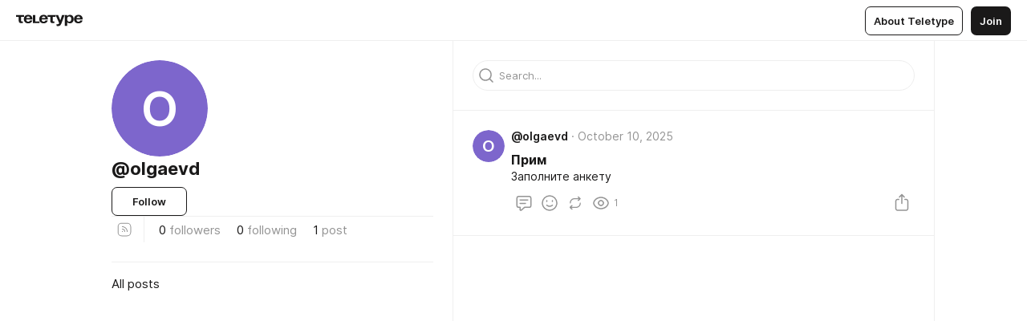

--- FILE ---
content_type: text/html
request_url: https://teletype.in/@olgaevd
body_size: 9406
content:
<!DOCTYPE html>
<html  lang="en" data-theme="auto" data-head-attrs="lang,data-theme">

<head>
  
  <title>@olgaevd — Teletype</title><meta http-equiv="content-type" content="text/html; charset=UTF-8"><meta name="viewport" content="width=device-width, initial-scale=1, user-scalable=no"><meta name="apple-mobile-web-app-capable" content="yes"><meta name="apple-mobile-web-app-status-bar-style" content="default"><meta name="theme-color" content="#FFFFFF"><meta property="og:url" content="https://teletype.in/@olgaevd"><meta property="og:site_name" content="Teletype"><meta property="tg:site_verification" content="g7j8/rPFXfhyrq5q0QQV7EsYWv4="><meta property="fb:app_id" content="560168947526654"><meta property="fb:pages" content="124472808071141"><meta property="twitter:card" content="summary_large_image"><link rel="canonical" href="https://teletype.in/@olgaevd"><link rel="alternate" href="https://teletype.in/@olgaevd" hreflang="x-default"><link rel="icon" type="image/x-icon" href="/favicon.ico"><link rel="icon" type="image/svg+xml" href="https://teletype.in/static/favicon.f39059fb.svg"><link rel="apple-touch-icon" href="https://teletype.in/static/apple-touch-icon.39e27d32.png"><link rel="search" type="application/opensearchdescription+xml" title="Teletype" href="https://teletype.in/opensearch.xml"><script src="https://yandex.ru/ads/system/context.js" async></script><script type="application/javascript">window.yaContextCb = window.yaContextCb || []</script><meta property="og:title" content="@olgaevd on Teletype"><meta property="twitter:title" content="@olgaevd on Teletype"><meta name="description" content=""><meta property="og:description" content=""><meta property="twitter:description" content=""><meta property="og:image" content="https://teletype.in/files/16/169ac093-f366-4ee7-8d66-c047faf438fb.png"><meta property="twitter:image" content="https://teletype.in/files/16/169ac093-f366-4ee7-8d66-c047faf438fb.png"><meta property="og:image:type" content="image/png"><meta property="og:image:width" content="1200"><meta property="og:image:height" content="630"><link rel="alternate" type="application/rss+xml" title="RSS" href="https://teletype.in/rss/olgaevd"><link rel="alternate" type="application/atom+xml" title="Atom" href="https://teletype.in/atom/olgaevd"><meta name="head:count" content="31"><script>window.__INITIAL_STATE__={"config":{"version":"4.41.13","app_version":"4.41.13-4102","build_number":4102,"app":{"name":"teletype","title":"Teletype","url":{"assets":"https:\u002F\u002Fteletype.in","media":"https:\u002F\u002Fteletype.in\u002Ffiles","site":"https:\u002F\u002Fteletype.in","api":"https:\u002F\u002Fteletype.in\u002Fapi","updater":"wss:\u002F\u002Fteletype.in\u002Fupdater","media_api":"https:\u002F\u002Fteletype.in\u002Fmedia"},"links":{"tos":"https:\u002F\u002Fjournal.teletype.in\u002Flegal","journal":"https:\u002F\u002Fjournal.teletype.in\u002F","privacy":"https:\u002F\u002Fjournal.teletype.in\u002Flegal-privacy","domains":"https:\u002F\u002Fjournal.teletype.in\u002Fdomains","features":"https:\u002F\u002Fjournal.teletype.in\u002Ffeatures","updates":"https:\u002F\u002Fjournal.teletype.in\u002F+updates","email":"mailbox@teletype.in","cloudtips":{"tos":"https:\u002F\u002Fstatic.cloudpayments.ru\u002Fdocs\u002FCloudTips\u002Fcloudtips_oferta_teletype.pdf","agreement":"https:\u002F\u002Fstatic.cloudpayments.ru\u002Fdocs\u002FCloudTips\u002Fcloudtips_agreement_teletype.pdf","policy":"https:\u002F\u002Fstatic.cloudpayments.ru\u002Fdocs\u002Fpolicy-cloudpayments.pdf"}},"service":{"metrika":"42100904","ga":"G-74SRE9LWC4","facebook_id":560168947526654,"facebook_pages":"124472808071141","facebook_redirect":"https:\u002F\u002Fteletype.in\u002F.fb-callback","google_id":"589698636327-74fehjo4inhlnkc237ulk51petqlem42.apps.googleusercontent.com","google_redirect":"https:\u002F\u002Fteletype.in\u002F.google-callback","vk_id":51923672,"vk_redirect":"https:\u002F\u002Fteletype.in\u002F.vk-callback","yandex_pay_id":"aca5092b-9bd5-4dd1-875e-0e0be05aff00","yandex_pay_env":"Production","yandex_pay_gw":"cloudpayments","yandex_pay_gw_id":null,"tg_iv":"g7j8\u002FrPFXfhyrq5q0QQV7EsYWv4=","tg_login":"TeletypeAppBot","tg_link":"https:\u002F\u002Ft.me\u002FTeletypeAppBot","twitch_id":"lxc0c8o0u0l42bo1smeno623bnlxhs","twitch_redirect":"https:\u002F\u002Fteletype.in\u002F.twitch-callback","apple_id":"in.teletype.web","apple_redirect":"https:\u002F\u002Fteletype.in\u002F.siwa","recaptcha":"6Lf-zgAVAAAAAJIxQX0tdkzpFySG2e607DdgqRF-","recaptcha_v2":"6Lfm6TEfAAAAAK_crKCAL3BUBLmdZnrsvOeTHMNj","yandes_pay_gw_id":""},"pushes":{"app_id":"9185fd40-8599-4ea3-a2e7-f4e88560970e","auto_register":false,"notify_button":false,"iframe_path":"pushes","subscribe_path":"pushes\u002Fsubscribe"},"domains":{"protocol":"http:","port":null},"articles_on_page":10,"max_users_topics":10,"max_menu_items":10,"max_user_blogs":5,"autosave_timeout":15000,"views_scrolls":null,"articles_reactions":{"default":["👍","👎"],"max_uniq":10},"comments":{"can_edit_period":300000,"autoupdate_period":15000,"max_depth":3,"compact_from":2,"thread_collapse":25,"whitelist":{"formats":["bold","italic","strike","code","link","code"],"items":["p","blockquote","pre","image","youtube","vimeo","rutube","vkvideo"]}},"media":{"accept":[{"ext":".jpg","type":"jpg","types":["image\u002Fjpeg"]},{"ext":".png","type":"png","types":["image\u002Fpng"]},{"ext":".gif","type":"gif","types":["image\u002Fgif"]}],"max_size":5242880,"max_userpic_size":1048576},"langs":{"aliases":{"ru":["ru","be","uk","ky","ab","mo","et","lv"],"en":["en"]},"default":"en"}},"data":{"ttl":{"account":60000,"blog_articles":600000,"app_settings":600000,"showcase":60000,"article":60000,"blog":5000,"search":5000,"unsplash":60000,"comments":15000,"notifications":60000,"emoji":10000000}}},"domain":null,"timezone":0,"lid":"2148ece2-1422-5e01-86eb-ac7ab8b5e9db","url":"https:\u002F\u002Fteletype.in\u002F@olgaevd","account":{"_loading":false,"id":null,"blog_id":null,"blogs":null,"uri":null,"name":null,"userpic":null,"lang":null,"darkmode":null,"can_create_blog":null,"tfa_enabled":null,"popup_open":false,"wallet":{"loaded":false,"enabled":false,"available":false,"card":null,"balance":null,"receiver":null,"donations":{"params":{"from_date":null,"to_date":null,"blog_id":null},"total":0,"amount":0,"list":[]},"transactions":{"params":{"from_date":null,"to_date":null},"total":0,"amount":0,"list":[]},"payouts":{"params":{"from_date":null,"to_date":null},"total":0,"amount":0,"list":[]},"payout":{"open":false}}},"langs":{"lang":"en"},"app_settings":{"data":{"unsplash":[{"url":"https:\u002F\u002Fimages.unsplash.com\u002Fphoto-1487856374269-301dc48a3c31?crop=entropy&cs=srgb&fm=jpg&ixid=M3w2MzEyfDB8MXxyYW5kb218fHx8fHx8fHwxNzY4NzcwMDAxfA&ixlib=rb-4.1.0&q=85","author":"Brady Bellini","link":"https:\u002F\u002Funsplash.com\u002F@brady_bellini"}],"ad":{"params":{"article-under-text":{"id":"R-A-2565196-12","el":true,"disabled":true,"disableAdult":true,"exclude":[4102528]},"feed-article-under-text":{"id":"R-A-2565196-3","el":true},"article-floor":{"disabled":true,"type":"floorAd","platform":"touch","timeout":5000,"exclude":[4102528]},"blog-floor":{"disabled":true,"type":"floorAd","platform":"touch","timeout":5000,"exclude":[4102528]},"main-floor":{"disabled":true,"type":"floorAd","platform":"touch","timeout":10000},"blog-list":{"id":"R-A-2565196-13","el":true,"every":6,"start":1,"disableAdult":true,"exclude":[4102528]},"main-list":{"id":"R-A-2565196-14","el":true,"every":4},"main-trending-list":{"id":"R-A-2565196-14","disabled":true,"el":true,"every":4,"start":4},"main-following-list":{"id":"R-A-2565196-15","disabled":true,"el":true,"every":4,"start":4},"main-feed":{"id":"R-A-2565196-16","disabled":false,"type":"feed","el":true,"start":4,"every":0,"feedCardCount":4,"mobile":{"feedCardCount":4}},"article-feed":{"id":"R-A-2565196-17","disabled":false,"type":"feed","el":true,"feedCardCount":4,"disableAdult":true,"exclude":[4102528]},"article-above-text":{"id":"R-A-2565196-18","disabled":false,"el":true,"disableAdult":true,"exclude":[4102528]}},"exclude":[4102528]},"updater":{"enabled":true},"example_blogs":[65,71297,111029],"giphy":["https:\u002F\u002Fmedia4.giphy.com\u002Fmedia\u002Fv1.Y2lkPTU2YzQ5Mjdld2hxbXoybWQ0a2M3ZzltZmNyaHBqbjgzNnh3cWUxc3FzbXdmYnQweSZlcD12MV9naWZzX2dpZklkJmN0PWc\u002F14SAx6S02Io1ThOlOY\u002Fgiphy.gif","https:\u002F\u002Fmedia1.giphy.com\u002Fmedia\u002Fv1.Y2lkPTU2YzQ5MjdlaG5rN3lkMW1oOWpodXNnZGU2dmwyYnJrd2hlMmo1emlvbjEyOTZ1ZiZlcD12MV9naWZzX2dpZklkJmN0PWc\u002FLdOyjZ7io5Msw\u002Fgiphy.gif","https:\u002F\u002Fmedia1.giphy.com\u002Fmedia\u002Fv1.Y2lkPTU2YzQ5MjdlbjF5dTN3NTM0MTdya2x6MHU0dnNza3NudGVxbWR5dGN0Ynl5OWV3YSZlcD12MV9naWZzX2dpZklkJmN0PWc\u002FlptjRBxFKCJmFoibP3\u002Fgiphy-downsized.gif","https:\u002F\u002Fmedia1.giphy.com\u002Fmedia\u002Fv1.Y2lkPTU2YzQ5MjdlenlnaGFiejF6OGpsbXNxMDh6ZzFvZzBnOHQwemtnNzBqN2lwZ2VnbyZlcD12MV9naWZzX2dpZklkJmN0PWc\u002FLCdPNT81vlv3y\u002Fgiphy-downsized.gif","https:\u002F\u002Fmedia4.giphy.com\u002Fmedia\u002Fv1.Y2lkPTU2YzQ5MjdlajJxOGZwbHJ3bHNobzgwMWNzbDA4dnNzMXZvdnd3dnk2NWx2aWtucyZlcD12MV9naWZzX2dpZklkJmN0PWc\u002FbPdI2MXEbnDUs\u002Fgiphy.gif","https:\u002F\u002Fmedia4.giphy.com\u002Fmedia\u002Fv1.Y2lkPTU2YzQ5MjdlYnp2azkzY214aHAxY211cHVhM2pqdTBkYWx6NGFpb2FvdzlqN3BkbiZlcD12MV9naWZzX2dpZklkJmN0PWc\u002FEXmE33UEtfuQo\u002Fgiphy.gif","https:\u002F\u002Fmedia4.giphy.com\u002Fmedia\u002Fv1.Y2lkPTU2YzQ5MjdlZ3ZyODd2d2s1NHlhZjR4NGIzNW45ZHBicWdrNDhxZGpwc2ZqcHlvYiZlcD12MV9naWZzX2dpZklkJmN0PWc\u002FJLELwGi2ksYTu\u002Fgiphy.gif","https:\u002F\u002Fmedia3.giphy.com\u002Fmedia\u002Fv1.Y2lkPTU2YzQ5Mjdla3plYzZ2bDR5em9xYzh2YzNyMmwwODJzNG1veGxtZGtnN3I0eTQzciZlcD12MV9naWZzX2dpZklkJmN0PWc\u002F56t3lKn4Xym0DQ2Zn7\u002Fgiphy-downsized.gif","https:\u002F\u002Fmedia1.giphy.com\u002Fmedia\u002Fv1.Y2lkPTU2YzQ5MjdlbTMxYTl4ZGZzNHZ2cndwbjYyaDd1M25ocWVwa2lnbHNzM2RwMXBvYyZlcD12MV9naWZzX2dpZklkJmN0PWc\u002F3Jhdg8Qro5kMo\u002Fgiphy.gif","https:\u002F\u002Fmedia4.giphy.com\u002Fmedia\u002Fv1.Y2lkPTU2YzQ5MjdlcGluMnVtMXg2M2ZkZXNnbjRubmE2cTFsMnA4cGNxOGM2dTRnZG1oaCZlcD12MV9naWZzX2dpZklkJmN0PWc\u002F3osxYamKD88c6pXdfO\u002Fgiphy.gif","https:\u002F\u002Fmedia0.giphy.com\u002Fmedia\u002Fv1.Y2lkPTU2YzQ5MjdlcXEzcGx4dHZ3Y2c1cjVkNTR6NmYxdnR1aDZ5b3p3ZWhvY2U5bXcydyZlcD12MV9naWZzX2dpZklkJmN0PWc\u002FMOMKdGBAWJDmkYtBUW\u002Fgiphy-downsized.gif"],"_loadTime":1768770795816},"loading":null},"blog_articles":{"items":{"4280":{"length":1,"limit":10,"last_article":0,"blog":{"id":4280,"uri":"olgaevd","name":null,"userpic":null,"domain":null,"domain_https":false,"bio":null,"sharing":"https:\u002F\u002Fteletype.in\u002Ffiles\u002F16\u002F169ac093-f366-4ee7-8d66-c047faf438fb.png","website":null,"lang":"ru","list_style":"cards","personal":true,"verified":false,"adult":false,"show_topics_menu":true,"comments_enabled":true,"reactions_enabled":true,"reposts_enabled":true,"related_enabled":true,"donations_disabled":null,"menu":[]},"sections":{"published":1,"scheduled":null,"hidden":null,"drafts":null},"topics":[],"articles":[{"id":7694899,"uri":"C1hcwnqmT9s","created_at":"2025-10-10T07:16:42.866Z","published_at":"2025-10-10T07:16:42.863Z","last_edited_at":"2025-10-10T07:16:42.866Z","visibility":"all","title":"Прим","cut":null,"cut_text":"Заполните анкету","cut_image":null,"cut_article_id":null,"sharing_text":"Заполните анкету","sharing_image":"https:\u002F\u002Fimg2.teletype.in\u002Ffiles\u002Fdd\u002F93\u002Fdd935f1f-7490-4ce7-ac3c-561328e72969.png","sharing_type":"text","comments_enabled":true,"reactions_enabled":true,"subscriptions_enabled":true,"reposts_enabled":true,"related_enabled":true,"sharing_enabled":true,"is_post":false,"views":1,"author_id":4280,"creator_id":4280,"comments":0,"reactions":0,"reposts":0,"topics":[],"author":{"id":4280,"uri":"olgaevd","domain":null,"domain_https":false,"name":null,"userpic":null,"verified":false,"comments_enabled":true,"reactions_enabled":true,"reposts_enabled":true,"related_enabled":true},"creator":{"id":4280,"uri":"olgaevd","domain":null,"domain_https":false,"name":null,"userpic":null,"verified":false,"comments_enabled":true,"reactions_enabled":true,"reposts_enabled":true,"related_enabled":true},"articles_mentions":[],"cut_article":null}],"drafts":null,"params":{"limit":10,"section":null,"topic":null},"_loadTime":1768770795920}},"loading":false},"blogs":{"items":[{"id":4280,"uri":"olgaevd","name":null,"bio":null,"userpic":null,"domain":null,"domain_https":false,"verified":false,"subscriptions":0,"subscribed":0,"you_subscribed":false,"subscribed_on_you":false,"author":false,"admin":false,"owner":false,"_loadTime":1768770795936}],"blocked_teammates":[],"blocked_users":[],"subscribed_users":{"blog_id":null,"total":0,"list":[]},"subscriptions_users":{"blog_id":null,"total":0,"list":[]},"donations":{"blog_id":null,"stats":null,"data":null,"_loadTime":0},"settings":{"items":[],"suggests":{"teammates":[],"topics":[]},"tfa_list":[],"settings":{"open":false,"blog_id":null,"section":null},"new_blog":{"open":false}}},"error":null,"defer":null,"inited":false,"user_ga":null,"user_ym":null,"dom":{"screens":{"medium":false,"tablet":false,"mobile":false},"darkmode":false,"is_safari":false},"feed":{"following":[],"trending":[],"trending_widget":[],"featured_blogs":[]},"articles":{"loading":false,"items":{},"related":{},"donations":{"article_id":null,"data":null,"_loadTime":0}},"articles_reactions":{"items":{},"loading":false},"articles_reposts":{"items":[]},"comments":{"loading":false,"items":{},"info":{}},"search":{"loading":{"search":false,"suggest":false},"search":{"query":"","blog_id":null,"articles":[],"blogs":[],"offset":{"blogs":0,"articles":0},"total":{"blogs":0,"articles":0}},"suggest":[]},"drafts":{"items":[]},"imports":{"items":[],"loading":false},"emojis":{"data":[],"loading":null,"loadTime":0,"query":""},"varlamov":{"footer":[],"trending":[],"youtube":[],"socials":{},"about":{},"editorial":{},"banners":null,"donations":null,"_full":null,"_loaded":false,"_loadTime":0}};window.__PUBLIC_PATH__='https://teletype.in/';</script><link rel="modulepreload" crossorigin href="https://teletype.in/static/Blog.b073f1c4.js"><link rel="modulepreload" crossorigin href="https://teletype.in/static/Default.15c4982e.js"><link rel="stylesheet" href="https://teletype.in/static/Default.39044dde.css"><link rel="modulepreload" crossorigin href="https://teletype.in/static/AD.9a634925.js"><link rel="stylesheet" href="https://teletype.in/static/AD.9ea140df.css"><link rel="modulepreload" crossorigin href="https://teletype.in/static/form.be54dd2e.js"><link rel="stylesheet" href="https://teletype.in/static/form.637de517.css"><link rel="modulepreload" crossorigin href="https://teletype.in/static/input.9acd09c1.js"><link rel="stylesheet" href="https://teletype.in/static/input.d5fcf258.css"><link rel="modulepreload" crossorigin href="https://teletype.in/static/ArticleCard.5f47752f.js"><link rel="stylesheet" href="https://teletype.in/static/ArticleCard.d179f8e6.css">
  <script type="module" crossorigin src="https://teletype.in/static/index.840c5e98.js"></script>
  <link rel="stylesheet" href="https://teletype.in/static/index.d1a8877c.css">
</head>

<body  class="" style="" data-head-attrs="class,style"><div id="app" style=""><div class="layout" data-v-55fa37c6><div class="menu" data-v-55fa37c6 data-v-658d3930><div class="menu__backdrop" data-v-658d3930></div><div class="menu__content" style="" data-v-658d3930><div class="menu__item" data-v-658d3930><a href="https://teletype.in/" class="menu__logo_image" data-v-658d3930><!--[--><svg xmlns="http://www.w3.org/2000/svg" width="84" height="16" fill="currentColor" viewBox="0 0 84 16" data-v-658d3930><path d="M0 1.288v2.11h3.368v5.18c0 2.302 1.368 2.782 3.367 2.782 1.263 0 1.79-.192 1.79-.192V9.153s-.316.096-.948.096c-.947 0-1.263-.288-1.263-1.15V3.397h3.579v-2.11H0Zm9.674 4.988c0 2.916 1.789 5.275 5.472 5.275 4.526 0 5.157-3.549 5.157-3.549h-2.947s-.315 1.535-2.104 1.535c-1.768 0-2.484-1.151-2.61-2.686h7.745s.021-.345.021-.575C20.408 3.36 18.746 1 15.146 1c-3.599 0-5.472 2.36-5.472 5.276Zm5.472-3.262c1.453 0 2.042.883 2.232 2.11h-4.652c.252-1.227.968-2.11 2.42-2.11Zm14.098 6.139h-5.367V1.288H20.93v9.976h8.314v-2.11Zm-.33-2.877c0 2.916 1.789 5.275 5.472 5.275 4.526 0 5.157-3.549 5.157-3.549h-2.947s-.315 1.535-2.104 1.535c-1.768 0-2.484-1.151-2.61-2.686h7.745s.021-.345.021-.575C39.648 3.36 37.986 1 34.386 1c-3.599 0-5.472 2.36-5.472 5.276Zm5.472-3.262c1.453 0 2.042.883 2.231 2.11h-4.651c.252-1.227.968-2.11 2.42-2.11Zm4.937-1.726v2.11h3.367v5.18c0 2.302 1.369 2.782 3.368 2.782 1.263 0 1.79-.192 1.79-.192V9.153s-.316.096-.948.096c-.947 0-1.263-.288-1.263-1.15V3.397h3.578v-2.11h-9.892Zm21.153 0H57.32l-2.168 6.58-2.673-6.58H49.32l4.42 9.976c-.421.92-.842 1.438-1.895 1.438a5.269 5.269 0 0 1-1.368-.191v2.206s.842.287 1.895.287c2.21 0 3.346-1.17 4.21-3.453l3.893-10.263Zm.312 13.429h2.947v-4.509h.105s.947 1.343 3.262 1.343c3.157 0 4.736-2.494 4.736-5.275C71.838 3.494 70.259 1 67.102 1c-2.42 0-3.368 1.63-3.368 1.63h-.105V1.289h-2.841v13.429Zm2.841-8.441c0-1.804.842-3.262 2.631-3.262 1.79 0 2.631 1.458 2.631 3.262 0 1.803-.842 3.261-2.63 3.261-1.79 0-2.632-1.458-2.632-3.261Zm8.637 0c0 2.916 1.789 5.275 5.472 5.275 4.525 0 5.157-3.549 5.157-3.549h-2.947s-.316 1.535-2.105 1.535c-1.768 0-2.483-1.151-2.61-2.686h7.746S83 6.506 83 6.276C83 3.36 81.337 1 77.738 1c-3.6 0-5.472 2.36-5.472 5.276Zm5.472-3.262c1.452 0 2.042.883 2.231 2.11h-4.651c.252-1.227.968-2.11 2.42-2.11Z"></path></svg><!--]--></a></div><div class="menu__split" data-v-658d3930></div><div class="menu__item" data-v-658d3930><!--[--><!----><div class="menu__buttons" data-v-658d3930><!--[--><!--]--><a href="https://teletype.in/about" class="button m_display_inline" data-v-658d3930 data-v-278085c1><!--[--><div class="button__content" data-v-278085c1><!--[--><!----><!--[--><span class="button__text" data-v-278085c1>About Teletype</span><!--]--><!----><!--]--></div><!----><!----><!--]--></a><a href="https://teletype.in/login?redir=/@olgaevd" class="button m_type_filled m_display_inline" type="filled" data-v-658d3930 data-v-278085c1><!--[--><div class="button__content" data-v-278085c1><!--[--><!----><!--[--><span class="button__text" data-v-278085c1>Join</span><!--]--><!----><!--]--></div><!----><!----><!--]--></a><!----><!--[--><!--]--><!----><!----><!--[--><!--]--></div><!--]--></div></div><!----></div><div class="layout__content m_main blog" data-v-55fa37c6><div class="blog__aside" data-v-55fa37c6><div class="blog__aside_content" data-v-55fa37c6><div class="blog__info" data-v-55fa37c6><div class="blog__info_header" data-v-55fa37c6><div class="userpic m_size_auto blog__info_userpic" data-v-55fa37c6 data-v-42729300><svg class="userpic__pic m_abbr" viewBox="0 0 40 40" style="background-color:hsl(253.39532281036236, 50%, var(--autocolor-lightness, 60%));" data-v-42729300><text x="20" y="20" line-height="20" dominant-baseline="central" text-anchor="middle" data-v-42729300>O</text></svg></div><div class="blog__info_blog" data-v-55fa37c6><div class="blog__info_name" data-v-55fa37c6><span class="blog__info_name_text" data-v-55fa37c6>@olgaevd</span><!----></div><!----></div></div><div class="blog__info_actions" data-v-55fa37c6><div class="blog__info_action" data-v-55fa37c6><button class="button m_display_fluid" new-tab="false" data-v-55fa37c6 data-v-278085c1><div class="button__content" data-v-278085c1><!--[--><!----><!--[--><span class="button__text" data-v-278085c1>Follow</span><!--]--><!----><!--]--></div><!----><!----></button></div><!----></div><!----><div class="blog__info_hr" data-v-55fa37c6></div><!----><div class="blog__info_items" data-v-55fa37c6><div data-v-55fa37c6><a href="https://teletype.in/rss/olgaevd" target="_blank" rel="nofollow" class="iconButton m_muted" data-v-55fa37c6 data-v-5896f854><!--[--><!--[--><svg xmlns="http://www.w3.org/2000/svg" width="32" height="32" fill="currentColor" viewBox="0 0 32 32" class="icon iconButton__icon" data-icon="rss" data-v-5896f854 data-v-e1294fc0><path fill-rule="evenodd" d="M13.365 15.067a3.487 3.487 0 013.577 3.576.5.5 0 11-1-.026 2.488 2.488 0 00-2.551-2.55.5.5 0 01-.026-1z" clip-rule="evenodd"></path><path fill-rule="evenodd" d="M12.878 12.5a.5.5 0 01.503-.497 7.211 7.211 0 012.327.402 6.307 6.307 0 013.895 3.895c.261.748.397 1.534.402 2.327a.5.5 0 01-1 .007 6.211 6.211 0 00-.346-2.005 5.307 5.307 0 00-3.279-3.28h-.001a6.213 6.213 0 00-2.005-.346.5.5 0 01-.496-.504z" clip-rule="evenodd"></path><path fill-rule="evenodd" d="M12.503 8.626a3.877 3.877 0 00-3.877 3.877v7.003a3.877 3.877 0 003.877 3.877h7.003a3.877 3.877 0 003.877-3.877v-7.003a3.877 3.877 0 00-3.877-3.877h-7.003zm-4.877 3.877a4.877 4.877 0 014.877-4.877h7.003a4.877 4.877 0 014.877 4.877v7.003a4.877 4.877 0 01-4.877 4.877h-7.003a4.877 4.877 0 01-4.877-4.877v-7.003z" clip-rule="evenodd"></path><path fill-rule="evenodd" d="M14.185 18.494a.653.653 0 11-1.306-.033.653.653 0 011.306.033z" clip-rule="evenodd"></path></svg><!--]--><!--[--><!--]--><!----><!--]--></a></div><div class="blog__info_items_hr" data-v-55fa37c6></div><button class="blog__info_item m_link" data-v-55fa37c6><span data-v-55fa37c6>0</span> <span class="blog__info_item_label" data-v-55fa37c6>followers</span></button><button class="blog__info_item m_link" data-v-55fa37c6><span data-v-55fa37c6>0</span> <span class="blog__info_item_label" data-v-55fa37c6>following</span></button><div class="blog__info_item" data-v-55fa37c6><span data-v-55fa37c6>1</span> <span class="blog__info_item_label" data-v-55fa37c6>post</span></div><!----></div><!----></div><div class="blog__sections" data-v-55fa37c6><!----><div class="blog__section" data-v-55fa37c6><div class="blog__section_wrap" data-v-55fa37c6><a href="https://teletype.in/@olgaevd" class="router-link-active m_active blog__section_item" data-v-55fa37c6><!--[--><div class="blog__section_name" data-v-55fa37c6>All posts</div><!--]--></a><!--[--><!--]--><!--[--><!--]--></div></div></div><div id="bnr-blog-floor-0" data-index="0" class="bnr" style="" data-v-55fa37c6 data-v-7789da1a><!----></div></div><!----></div><div class="blog__content" data-v-55fa37c6><div class="blog__search m_mobile_hidden" data-v-55fa37c6><div class="search" data-v-55fa37c6 data-v-73b33303><div class="search__container" data-v-73b33303><div class="search__form" data-v-73b33303><div class="input m_border_round" data-v-73b33303 data-v-a586ce02><div class="input__icon" data-v-a586ce02><!--[--><svg xmlns="http://www.w3.org/2000/svg" width="32" height="32" fill="currentColor" viewBox="0 0 32 32" class="icon search__form_icon" data-icon="search" data-v-73b33303 data-v-e1294fc0><path fill-rule="evenodd" d="M8.747 15.059a6.312 6.312 0 1112.623 0 6.312 6.312 0 01-12.623 0zm11.28 6.028a7.812 7.812 0 111.06-1.06l3.447 3.446a.75.75 0 11-1.06 1.06l-3.447-3.446z" clip-rule="evenodd"></path></svg><!--]--></div><!----><!--[--><input value="" placeholder="Search..." autocomplete="off" class="input__field" data-v-a586ce02><!--]--><!----></div></div><!--[--><!----><!----><!--]--></div></div></div><!----><div class="blog__articles" data-v-55fa37c6><div class="blog__articles_list" data-v-55fa37c6><!----><!--[--><div class="blog__articles_item" data-v-55fa37c6><div class="articleCard m_default" style="" data-v-55fa37c6 data-v-36110f26><div class="articleCard-wrap" data-v-36110f26><!----><!----><div class="articleCard-header" data-v-36110f26><a href="https://teletype.in/@olgaevd" class="router-link-active router-link-exact-active articleCard-author" data-v-36110f26><!--[--><div class="userpic m_size_auto articleCard-userpic" data-v-36110f26 data-v-42729300><svg class="userpic__pic m_abbr" viewBox="0 0 40 40" style="background-color:hsl(253.39532281036236, 50%, var(--autocolor-lightness, 60%));" data-v-42729300><text x="20" y="20" line-height="20" dominant-baseline="central" text-anchor="middle" data-v-42729300>O</text></svg></div><span class="articleCard-name" data-v-36110f26>@olgaevd</span><!----><!--]--></a><span class="articleCard-date" data-v-36110f26><a href="https://teletype.in/@olgaevd/C1hcwnqmT9s" class="" title="October 10, 2025, 07:16" data-v-36110f26><!--[-->October 10, 2025<!--]--></a></span></div><div class="articleCard-content" data-v-36110f26><div class="articleCard-article" data-v-36110f26><h2 class="articleCard-title" data-v-36110f26><a href="https://teletype.in/@olgaevd/C1hcwnqmT9s" class="" data-v-36110f26><!--[-->Прим<!--]--></a></h2><!----><p class="articleCard-text" data-v-36110f26>Заполните анкету</p><!----></div></div><div class="articleCard-info" data-v-36110f26><div class="articleInfo" data-v-36110f26 data-v-21587e5e><!----><!--[--><!--[--><!----><!----><!----><div class="articleInfo-info" data-v-21587e5e><button class="articleInfo-item m_action" data-v-21587e5e><svg xmlns="http://www.w3.org/2000/svg" width="32" height="32" fill="currentColor" viewBox="0 0 32 32" class="icon articleInfo-icon" data-icon="comments" data-v-21587e5e data-v-e1294fc0><path fill-rule="evenodd" d="M9.28 8.584a1.17 1.17 0 0 0-1.17 1.17v9.6c0 .647.523 1.17 1.17 1.17h1.92a.75.75 0 0 1 .75.75v2.878a.21.21 0 0 0 .35.157l4.041-3.595a.75.75 0 0 1 .499-.19h5.88a1.17 1.17 0 0 0 1.17-1.17v-9.6a1.17 1.17 0 0 0-1.17-1.17H9.28Zm-2.67 1.17a2.67 2.67 0 0 1 2.67-2.67h13.44a2.67 2.67 0 0 1 2.67 2.67v9.6a2.67 2.67 0 0 1-2.67 2.67h-5.595l-3.828 3.406c-1.103.981-2.847.198-2.847-1.278v-2.128H9.28a2.67 2.67 0 0 1-2.67-2.67v-9.6Z" clip-rule="evenodd"></path><path fill-rule="evenodd" d="M10.45 12.15a.75.75 0 0 1 .75-.75h9.6a.75.75 0 0 1 0 1.5h-9.6a.75.75 0 0 1-.75-.75Zm0 4.32a.75.75 0 0 1 .75-.75h6.72a.75.75 0 1 1 0 1.5H11.2a.75.75 0 0 1-.75-.75Z" clip-rule="evenodd"></path></svg><!----><!----></button></div><!----><!----><!--]--><!--[--><!----><!----><!----><!----><div class="articleInfo-info" data-v-21587e5e><button class="articleInfo-item m_action" data-v-21587e5e><svg xmlns="http://www.w3.org/2000/svg" width="32" height="32" fill="currentColor" viewBox="0 0 32 32" class="icon articleInfo-icon" data-icon="reactions" data-v-21587e5e data-v-e1294fc0><path fill-rule="evenodd" d="M7.75 16A8.25 8.25 0 0 1 16 7.75 8.25 8.25 0 0 1 24.25 16 8.25 8.25 0 0 1 16 24.25 8.25 8.25 0 0 1 7.75 16Zm-1.5 0A9.75 9.75 0 0 1 16 6.25 9.75 9.75 0 0 1 25.75 16 9.75 9.75 0 0 1 16 25.75 9.75 9.75 0 0 1 6.25 16Z" clip-rule="evenodd"></path><path fill-rule="evenodd" d="M12.5 12.25a.75.75 0 0 1 .75.75v1a.75.75 0 0 1-1.5 0v-1a.75.75 0 0 1 .75-.75Zm7 0a.75.75 0 0 1 .75.75v1a.75.75 0 0 1-1.5 0v-1a.75.75 0 0 1 .75-.75Zm-6.47 5.907h-.001l-.001-.002s-.001 0 0 0l.002.002Zm-.003-.002.004.003.03.027a4.287 4.287 0 0 0 .728.5 4.603 4.603 0 0 0 4.422 0 4.308 4.308 0 0 0 .729-.5l.03-.027.003-.004a.75.75 0 0 1 1.057 1.064l-.53-.53.53.531-.002.002-.002.002-.007.006-.019.018a4.318 4.318 0 0 1-.278.236 6.104 6.104 0 0 1-6.652.519 5.805 5.805 0 0 1-.793-.518 4.355 4.355 0 0 1-.277-.237l-.02-.018-.006-.006-.002-.003h-.001v-.001l.529-.531-.53.53a.75.75 0 0 1 1.057-1.063Z" clip-rule="evenodd"></path></svg><!----><!----></button></div><!----><!--]--><!--[--><!----><!----><!----><!----><!----><div class="articleInfo-info" data-v-21587e5e><button class="articleInfo-item m_action" data-v-21587e5e><svg xmlns="http://www.w3.org/2000/svg" width="32" height="32" fill="currentColor" viewBox="0 0 32 32" class="icon articleInfo-icon" data-icon="repost" data-v-21587e5e data-v-e1294fc0><path fill-rule="evenodd" d="M9.541 21.416c0-.345.28-.625.625-.625h6.667c2.756 0 4.792-1.964 4.792-4.791a.625.625 0 0 1 1.25 0c0 3.53-2.609 6.041-6.042 6.041h-6.666a.625.625 0 0 1-.626-.625Zm.209-4.791A.625.625 0 0 1 9.125 16c0-3.53 2.609-6.041 6.042-6.041h6.666a.625.625 0 1 1 0 1.25h-6.666c-2.756 0-4.792 1.964-4.792 4.791 0 .346-.28.625-.625.625Z" clip-rule="evenodd"></path><path fill-rule="evenodd" d="M9.197 22.052A1.246 1.246 0 0 1 9 21.416c0-.277.12-.506.197-.634.09-.149.203-.292.316-.42.228-.257.517-.526.787-.76a18.995 18.995 0 0 1 1.062-.853l.019-.015.005-.003.002-.002.445.604-.445-.604a.75.75 0 0 1 .89 1.208l-.004.003-.016.012-.062.046a19.322 19.322 0 0 0-.913.737 7.203 7.203 0 0 0-.697.681 7.19 7.19 0 0 0 .698.681 17.417 17.417 0 0 0 .912.737l.062.047.016.011.003.003a.75.75 0 0 1-.888 1.208l.444-.604-.444.604-.003-.001-.005-.004-.02-.015a18.643 18.643 0 0 1-1.062-.853 8.67 8.67 0 0 1-.786-.76 2.963 2.963 0 0 1-.316-.42Zm1.272-.799.005.01a.043.043 0 0 1-.005-.01Zm.005.318a.06.06 0 0 1-.005.01l.005-.01ZM22.386 10c.077.127.198.356.198.633 0 .278-.12.507-.198.635-.09.148-.203.291-.316.42a8.663 8.663 0 0 1-.787.76 18.825 18.825 0 0 1-.991.8l-.07.053-.02.014-.005.004-.001.001-.446-.603.446.603a.75.75 0 0 1-.89-1.207l.004-.003.015-.012.063-.047a19.322 19.322 0 0 0 .912-.736 7.19 7.19 0 0 0 .698-.682 7.216 7.216 0 0 0-.698-.681 17.4 17.4 0 0 0-.912-.736l-.063-.047-.015-.012-.004-.002a.75.75 0 0 1 .889-1.209l-.445.604.445-.604.002.002.006.004.019.014a10.732 10.732 0 0 1 .315.241c.202.157.473.375.747.613.27.234.558.502.786.76.113.128.227.27.316.42Zm-1.272.797-.004-.01.004.01Zm-.004-.317a.055.055 0 0 1 .004-.01s0 .003-.004.01Z" clip-rule="evenodd"></path></svg><!----><!----></button></div><!--]--><!--[--><!----><!----><div class="articleInfo-info" data-v-21587e5e><div class="articleInfo-item" data-v-21587e5e><svg xmlns="http://www.w3.org/2000/svg" width="32" height="32" fill="currentColor" viewBox="0 0 32 32" class="icon articleInfo-icon" data-icon="views" data-v-21587e5e data-v-e1294fc0><path fill-rule="evenodd" d="M17.591 14.41a2.25 2.25 0 0 0-3.184 0 2.254 2.254 0 0 0 0 3.184c.88.88 2.307.878 3.184 0a2.254 2.254 0 0 0 0-3.184m1.06-1.061a3.75 3.75 0 0 0-5.304 0l-.001.001a3.754 3.754 0 0 0 0 5.305 3.754 3.754 0 0 0 5.306 0 3.754 3.754 0 0 0 0-5.305" clip-rule="evenodd"></path><path fill-rule="evenodd" d="M16 9.75c-3.43 0-6.502 1.85-7.88 4.668l-.68-.333.68.333A3.59 3.59 0 0 0 7.75 16c0 .543.125 1.082.37 1.582C9.498 20.4 12.57 22.25 16 22.25c3.43 0 6.502-1.85 7.88-4.668.245-.5.37-1.039.37-1.582a3.59 3.59 0 0 0-.37-1.582C22.502 11.6 19.43 9.75 16 9.75Zm-9.228 4.008C8.424 10.382 12.048 8.25 16 8.25s7.576 2.132 9.228 5.508c.343.703.522 1.467.522 2.242 0 .775-.179 1.54-.522 2.242-1.652 3.376-5.276 5.508-9.228 5.508s-7.576-2.132-9.228-5.508A5.097 5.097 0 0 1 6.25 16c0-.775.179-1.54.522-2.242Z" clip-rule="evenodd"></path></svg><span class="articleInfo-text" data-v-21587e5e>1</span><!----></div></div><!----><!----><!----><!--]--><!--]--><!----><!--[--><!----><!----><!--]--><!--[--><!--[--><!----><!----><!--]--><!--[--><!----><!----><!--]--><!----><!--]--><div class="commentEditor" data-v-21587e5e data-v-748857ff><!----><!----></div></div><div data-v-36110f26><!--[--><!----><div class="dropdown-anchor" data-v-5e317414><!--[--><!--[--><!--[--><button class="iconButton m_muted" title="Share" data-v-36110f26 data-v-5896f854><!--[--><svg xmlns="http://www.w3.org/2000/svg" width="32" height="32" fill="currentColor" viewBox="0 0 32 32" class="icon iconButton__icon" data-icon="share" data-v-5896f854 data-v-e1294fc0><path fill-rule="evenodd" d="M8.453 11.763c.448-.586 1.121-1.013 1.922-1.013h1.875a.75.75 0 0 1 0 1.5h-1.875c-.235 0-.5.123-.73.424-.23.302-.395.752-.395 1.28v8.591c0 .529.164.979.395 1.281.23.301.495.424.73.424h11.25c.235 0 .5-.123.73-.424.23-.302.395-.752.395-1.28v-8.591c0-.529-.164-.979-.395-1.281-.23-.301-.495-.424-.73-.424H19.75a.75.75 0 0 1 0-1.5h1.875c.8 0 1.474.427 1.922 1.013.448.587.703 1.364.703 2.191v8.591c0 .828-.255 1.605-.703 2.192-.448.587-1.121 1.013-1.922 1.013h-11.25c-.8 0-1.474-.427-1.922-1.013-.448-.587-.703-1.364-.703-2.191v-8.591c0-.828.255-1.605.703-2.192Z" clip-rule="evenodd"></path><path fill-rule="evenodd" d="M16 4.75c.21 0 .398.085.534.223l2.997 2.997a.75.75 0 1 1-1.06 1.06l-1.72-1.72v9.19a.75.75 0 0 1-1.5 0V7.311l-1.72 1.72a.75.75 0 0 1-1.06-1.061l2.999-3a.747.747 0 0 1 .53-.22Z" clip-rule="evenodd"></path></svg><!--]--><!--[--><!--]--><!----></button><!--]--><!--]--><!--]--></div><!--]--></div></div></div></div><div id="bnr-blog-list-0" data-index="0" class="bnr blog__articles_ad" style="" data-v-55fa37c6 data-v-7789da1a><!----></div></div><!--]--></div><!----></div></div></div></div><!----><!----><!----><!----><!----><!----><!----><!----><!----><!----></div><script defer src="https://static.cloudflareinsights.com/beacon.min.js/vcd15cbe7772f49c399c6a5babf22c1241717689176015" integrity="sha512-ZpsOmlRQV6y907TI0dKBHq9Md29nnaEIPlkf84rnaERnq6zvWvPUqr2ft8M1aS28oN72PdrCzSjY4U6VaAw1EQ==" data-cf-beacon='{"version":"2024.11.0","token":"3ea6757c4ea14221878e92a334ec3849","server_timing":{"name":{"cfCacheStatus":true,"cfEdge":true,"cfExtPri":true,"cfL4":true,"cfOrigin":true,"cfSpeedBrain":true},"location_startswith":null}}' crossorigin="anonymous"></script>
</body>

</html>
